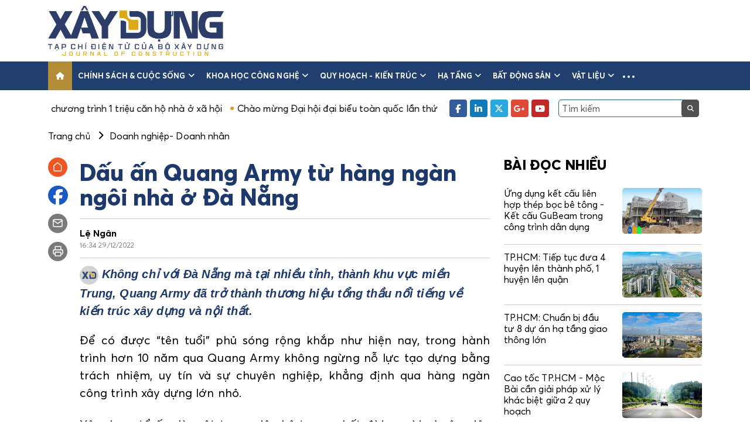

--- FILE ---
content_type: text/html; charset=UTF-8
request_url: https://tapchixaydung.vn/dau-an-quang-army-tu-hang-ngan-ngoi-nha-o-da-nang-20201224000015171.html
body_size: 15717
content:
<!DOCTYPE html>
<html id="mainHtml" lang="vi" xmlns="https://www.w3.org/1999/xhtml">

<head>
    <meta http-equiv="Content-Type" content="text/html;charset=utf-8" />
    <meta http-equiv="content-language" content="vi" />
    <meta charset="utf-8" />
    <meta http-equiv="X-UA-Compatible" content="IE=edge">
    <meta name="viewport" content="width=device-width, initial-scale=1, shrink-to-fit=no">
                    <meta id="metaRobots" name="robots" content="index,follow,noarchive,max-image-preview:large" />
        <meta name="Googlebot" content="index,follow" />
        <meta name="Googlebot-News" content="index,follow" />
                <meta name="format-detection" content="telephone=no" />
    <meta name="format-detection" content="address=no" />
    <meta name="Language" content="vi" />
    <meta name="distribution" content="Global" />
    <meta name="revisit-after" content="1 days" />
    <meta name="copyright" content="Copyright © 2021 by https://tapchixaydung.vn/" />
    <meta name="author" content="Tạp chí Xây dựng - Bộ xây dựng" />
    <meta name="abstract" content="Tạp chí Xây dựng - Bộ xây dựng" />
    <meta name="RATING" content="GENERAL" />
    <meta name="GENERATOR" content="https://tapchixaydung.vn/" />
    <meta http-equiv="Cache-control" content="Public" />
    <meta http-equiv="Expires" content="600" />
            <meta http-equiv="REFRESH" content="3600" />
        <link rel="shortcut icon" href="/favicon.ico" />
    
        <title>Dấu ấn Quang Army từ hàng ngàn ngôi nhà ở Đà Nẵng</title>
    <meta name="title" content="Dấu ấn Quang Army từ hàng ngàn ngôi nhà ở Đà Nẵng" />
    <meta name="description" content="Không chỉ với Đà Nẵng mà tại nhiều tỉnh, thành khu vực miền Trung, Quang Army đã trở thành thương hiệu tổng thầu nổi tiếng về kiến trúc xây dựng và nội thất. "/>
                            <meta name="keywords" content="Quang Army" />
        <meta name="news_keywords" content="Quang Army" />
        <meta name="article:tag" content="Quang Army" />
            
    
    <meta property="og:title" content="Dấu ấn Quang Army từ hàng ngàn ngôi nhà ở Đà Nẵng" />
    <meta property="og:description" content="Không chỉ với Đà Nẵng mà tại nhiều tỉnh, thành khu vực miền Trung, Quang Army đã trở thành thương hiệu tổng thầu nổi tiếng về kiến trúc xây dựng và nội thất. " />
    <meta property="og:url" content="https://tapchixaydung.vn/dau-an-quang-army-tu-hang-ngan-ngoi-nha-o-da-nang-20201224000015171.html"/>
    <meta property="og:type" content="article" />
    <meta property="og:image" content="https://media.tapchixaydung.vn/resize_x500x/mediav2/upload/2022/12/29/16-3vlie_29122022215527.jpg" />
    <meta property="og:image:height" content="500" />
    <meta property="og:image:alt" content="Dấu ấn Quang Army từ hàng ngàn ngôi nhà ở Đà Nẵng" />
    <meta property="og:site_name" content="Tạp chí Xây dựng - Bộ xây dựng" />
    
    <meta property="og:locale" content="vi_VN" />
    
        <link rel="canonical"  href="https://tapchixaydung.vn/dau-an-quang-army-tu-hang-ngan-ngoi-nha-o-da-nang-20201224000015171.html"/>
    <link rel="alternate" href="https://m.tapchixaydung.vn/dau-an-quang-army-tu-hang-ngan-ngoi-nha-o-da-nang-20201224000015171.html"/>

    <!--[if lt IE 9]>
    <script src="https://oss.maxcdn.com/html5shiv/3.7.2/html5shiv.min.js"></script>
    <script src="https://oss.maxcdn.com/respond/1.4.2/respond.min.js"></script>
    <![endif]-->


    <link type="text/css" href="/template_v2/stylesheets/bootstrap.min.css" rel="stylesheet" />
    <link type="text/css" href="/template_v2/stylesheets/swiper.min.css" rel="stylesheet" />
    <link type="text/css" href="/template_v2/stylesheets/all.min.css" rel="stylesheet" />
    <link type="text/css" href="/template_v2/stylesheets/style.css?1" rel="stylesheet" />

            <script type="application/ld+json">
        {
            "@context": "http://schema.org",
            "@type": "NewsArticle",
            "datePublished": "2022-12-29T16:34:19+07:00",
            "mainEntityOfPage":{
                    "@type":"WebPage",
                    "@id":"https://tapchixaydung.vn/dau-an-quang-army-tu-hang-ngan-ngoi-nha-o-da-nang-20201224000015171.html"
            },
            "headline": "Dấu ấn Quang Army từ hàng ngàn ngôi nhà ở Đà Nẵng",
            "description": "Không chỉ với Đà Nẵng mà tại nhiều tỉnh, thành khu vực miền Trung, Quang Army đã trở thành thương hiệu tổng thầu nổi tiếng về kiến trúc xây dựng và nội thất. ",
            "image": {
                    "@type": "ImageObject",
                    "url": "https://media.tapchixaydung.vn/resize_700x438/mediav2/upload/2022/12/29/16-3vlie_29122022215527.jpg",
                    "width" : 700,
                    "height" : 438
            },
            "dateModified": "2022-12-29T16:34:19+07:00",
                        "author": {
                    "@type": "Person",
                    "name": "Lệ Ngân"
            },
                        "publisher": {
                    "@type": "Organization",
                    "name": "Tạp chí Xây dựng - Bộ xây dựng",
                    "logo": {
                    "@type": "ImageObject",
                    "url": "https://tapchixaydung.vn/images/logo.jpg",
                    "width": 60,
                    "height": 60
                    }
            }
        }
        </script>
        <script type="application/ld+json">
        {
            "@context": "http://schema.org",
            "@type": "BreadcrumbList",
            "itemListElement": [
            {
                "@type": "ListItem",
                "position": 1,
                "item": {
                    "@id": "https://tapchixaydung.vn",
                    "name": "Trang chủ"
                }
            }
                        ,{
                "@type": "ListItem",
                "position": 2,
                "item": {
                    "@id": "https://tapchixaydung.vn/kinh-te-xay-dung-c518.html",
                    "name": "Kinh tế"
                }
            }
            ,{
                "@type": "ListItem",
                "position": 3,
                "item": {
                    "@id": "https://tapchixaydung.vn/doanh-nghiep-doanh-nhan-c544.html",
                    "name": "Doanh nghiệp- Doanh nhân"
                }
            }
                        ]
        }
        </script>
        <script type="application/ld+json">
        {
        "@context" : "https://schema.org",
        "@type": "Organization",
        "name":"tapchixaydungbxd.vn",
        "alternateName": "Tạp chí Xây dựng - Bộ xây dựng",
        "url":"https://tapchixaydung.vn/",
        "logo": "https://tapchixaydung.vn/template/images/logo.jpg"
        }
        </script>
    
    <!-- Global site tag (gtag.js) - Google Analytics -->
    <script async src="https://www.googletagmanager.com/gtag/js?id=UA-216151344-1"></script>
    <script>
        window.dataLayer = window.dataLayer || [];
        function gtag(){dataLayer.push(arguments);}
        gtag('js', new Date());

        gtag('config', 'UA-216151344-1');
    </script>

    <script src="https://ajax.googleapis.com/ajax/libs/jquery/1.12.4/jquery.min.js"></script>
</head>

<body>
    <div class="wrapper">
        <!-- header -->
        <header class="header-site">
            <div class="header-top">
                <div class="container">
                    <div class="logo">
                                                                                <a href="https://tapchixaydung.vn/"><img src="/template_v2/images/logo_v2.png" style="width:300px" alt="Tạp chí Xây dựng - Bộ xây dựng" /></a>
                                            </div>
                    <div class="header-banner flex-fill">
                                            </div>
                    <button class="navbar-toggler is-open d-lg-none" type="button" data-bs-toggle="collapse"
                        data-bs-target="#navbarSupportedContent" aria-controls="navbarSupportedContent"
                        aria-expanded="false" aria-label="Toggle navigation">
                        <i class="fa-solid fa-bars"></i>
                    </button>
                </div>
            </div>
            <nav class="navbar navbar-expand-lg navbar-main">
                <div class="container">
                    <div class="collapse navbar-collapse">
                        <ul class="navbar-nav me-auto mb-2 mb-lg-0">
                            <li class="nav-item">
                                <a class="nav-link active" aria-current="page" href="https://tapchixaydung.vn/">
                                    <i class="fa-solid fa-house"></i>
                                </a>
                            </li>
                                                                                                                        <li class="nav-item dropdown">
                                    <a class="nav-link" href="https://tapchixaydung.vn/chinh-sach-cuoc-song-c514.html">Chính sách & cuộc sống <i class="fa fa-angle-down ms-1 d-none d-xl-inline-block"></i></a>
                                                                        <button class="btn-clear btn-toggle-submenu" href="#" id="navbarDropdown" role="button" data-bs-toggle="dropdown" aria-expanded="false">
                                        <i class="fa fa-angle-down"></i>
                                    </button>
                                    <ul class="dropdown-menu" aria-labelledby="navbarDropdown">
                                                                                <li><a class="dropdown-item" href="https://tapchixaydung.vn/chi-dao-dieu-hanh-c524.html">Chỉ đạo điều hành</a></li>
                                                                                <li><a class="dropdown-item" href="https://tapchixaydung.vn/van-ban-moi-c525.html">Văn bản mới</a></li>
                                                                                <li><a class="dropdown-item" href="https://tapchixaydung.vn/phan-bien-c533.html">Phản biện</a></li>
                                         
                                    </ul>
                                                                    </li>
                                                                                            <li class="nav-item dropdown">
                                    <a class="nav-link" href="https://tapchixaydung.vn/khoa-hoc-cong-nghe-c515.html">Khoa học công nghệ <i class="fa fa-angle-down ms-1 d-none d-xl-inline-block"></i></a>
                                                                        <button class="btn-clear btn-toggle-submenu" href="#" id="navbarDropdown" role="button" data-bs-toggle="dropdown" aria-expanded="false">
                                        <i class="fa fa-angle-down"></i>
                                    </button>
                                    <ul class="dropdown-menu" aria-labelledby="navbarDropdown">
                                                                                <li><a class="dropdown-item" href="https://tapchixaydung.vn/ma-so-chuan-quoc-te-tap-chi-dien-tu-xay-dung-c558.html">e-ISSN 3030-4482</a></li>
                                                                                <li><a class="dropdown-item" href="https://tapchixaydung.vn/issn-2734-9888-c536.html">ISSN 2734-9888</a></li>
                                                                                <li><a class="dropdown-item" href="https://tapchixaydung.vn/cong-nghe-moi-c534.html">Công nghệ mới</a></li>
                                                                                <li><a class="dropdown-item" href="https://tapchixaydung.vn/nghien-cuu-khoa-hoc-c535.html">Nghiên cứu khoa học</a></li>
                                                                                <li><a class="dropdown-item" href="https://tapchixaydung.vn/xay-dung-40-c537.html">Xây dựng 4.0</a></li>
                                                                                <li><a class="dropdown-item" href="https://tapchixaydung.vn/the-le-bai-viet-c557.html">Thể lệ viết & gửi bài</a></li>
                                         
                                    </ul>
                                                                    </li>
                                                                                            <li class="nav-item dropdown">
                                    <a class="nav-link" href="https://tapchixaydung.vn/quy-hoach-kien-truc-c516.html">Quy hoạch - kiến trúc <i class="fa fa-angle-down ms-1 d-none d-xl-inline-block"></i></a>
                                                                        <button class="btn-clear btn-toggle-submenu" href="#" id="navbarDropdown" role="button" data-bs-toggle="dropdown" aria-expanded="false">
                                        <i class="fa fa-angle-down"></i>
                                    </button>
                                    <ul class="dropdown-menu" aria-labelledby="navbarDropdown">
                                                                                <li><a class="dropdown-item" href="https://tapchixaydung.vn/do-thi-c527.html">Đô thị</a></li>
                                                                                <li><a class="dropdown-item" href="https://tapchixaydung.vn/nong-thon-c528.html">Nông thôn</a></li>
                                                                                <li><a class="dropdown-item" href="https://tapchixaydung.vn/di-san-c530.html">Di sản</a></li>
                                         
                                    </ul>
                                                                    </li>
                                                                                            <li class="nav-item dropdown">
                                    <a class="nav-link" href="https://tapchixaydung.vn/ha-tang-c529.html">Hạ tầng <i class="fa fa-angle-down ms-1 d-none d-xl-inline-block"></i></a>
                                                                        <button class="btn-clear btn-toggle-submenu" href="#" id="navbarDropdown" role="button" data-bs-toggle="dropdown" aria-expanded="false">
                                        <i class="fa fa-angle-down"></i>
                                    </button>
                                    <ul class="dropdown-menu" aria-labelledby="navbarDropdown">
                                                                                <li><a class="dropdown-item" href="https://tapchixaydung.vn/ha-tang-duong-bo-c560.html">Đường bộ</a></li>
                                                                                <li><a class="dropdown-item" href="https://tapchixaydung.vn/ha-tang-hang-khong-c561.html">Hàng không</a></li>
                                                                                <li><a class="dropdown-item" href="https://tapchixaydung.vn/ha-tang-hang-hai-c562.html">Hàng hải - Đường thủy</a></li>
                                                                                <li><a class="dropdown-item" href="https://tapchixaydung.vn/ha-tang-duong-sat-c563.html">Đường sắt</a></li>
                                                                                <li><a class="dropdown-item" href="https://tapchixaydung.vn/80-nam-phat-trien-khcn-nganh-giao-thong-van-tai-c574.html">80 năm phát triển KHCN ngành Giao thông vận tải</a></li>
                                         
                                    </ul>
                                                                    </li>
                                                                                            <li class="nav-item dropdown">
                                    <a class="nav-link" href="https://tapchixaydung.vn/bat-dong-san-c519.html">Bất động sản <i class="fa fa-angle-down ms-1 d-none d-xl-inline-block"></i></a>
                                                                        <button class="btn-clear btn-toggle-submenu" href="#" id="navbarDropdown" role="button" data-bs-toggle="dropdown" aria-expanded="false">
                                        <i class="fa fa-angle-down"></i>
                                    </button>
                                    <ul class="dropdown-menu" aria-labelledby="navbarDropdown">
                                                                                <li><a class="dropdown-item" href="https://tapchixaydung.vn/thi-truong-c538.html">Thị trường</a></li>
                                                                                <li><a class="dropdown-item" href="https://tapchixaydung.vn/du-an-c539.html">Dự án</a></li>
                                                                                <li><a class="dropdown-item" href="https://tapchixaydung.vn/khoa-hoc-phong-thuy-c540.html">Khoa học phong thủy</a></li>
                                         
                                    </ul>
                                                                    </li>
                                                                                            <li class="nav-item dropdown">
                                    <a class="nav-link" href="https://tapchixaydung.vn/vat-lieu-c517.html">Vật liệu <i class="fa fa-angle-down ms-1 d-none d-xl-inline-block"></i></a>
                                                                        <button class="btn-clear btn-toggle-submenu" href="#" id="navbarDropdown" role="button" data-bs-toggle="dropdown" aria-expanded="false">
                                        <i class="fa fa-angle-down"></i>
                                    </button>
                                    <ul class="dropdown-menu" aria-labelledby="navbarDropdown">
                                                                                <li><a class="dropdown-item" href="https://tapchixaydung.vn/thi-truong-c532.html">Thị trường</a></li>
                                                                                <li><a class="dropdown-item" href="https://tapchixaydung.vn/san-pham-moi-c531.html">Sản phẩm mới</a></li>
                                         
                                    </ul>
                                                                    </li>
                                                                                                                    <li class="nav-item nav-item-more dropdown">
                                <a class="nav-link nav-link-more" href="#" id="navbarDropdown" role="button" data-bs-toggle="dropdown"
                                    aria-expanded="false">
                                    <span class="ei-line1"></span>
                                    <span class="ei-line2"></span>
                                    <span class="ei-line3"></span>
                                </a>
                                <ul class="dropdown-menu" aria-labelledby="navbarDropdown">
                                                                            <li><a class="dropdown-item" href="https://tapchixaydung.vn/kinh-te-xay-dung-c518.html" style="padding: 4px 15px;">Kinh tế</a></li>
                                                                                    <li><a class="dropdown-item" href="https://tapchixaydung.vn/tai-chinh-dau-tu-c543.html" style="padding: 0 15px;font-style:italic">- Tài chính- đầu tư</a></li>
                                                                                    <li><a class="dropdown-item" href="https://tapchixaydung.vn/doanh-nghiep-doanh-nhan-c544.html" style="padding: 0 15px;font-style:italic">- Doanh nghiệp- Doanh nhân</a></li>
                                                                                    <li><a class="dropdown-item" href="https://tapchixaydung.vn/kinh-te-so-c545.html" style="padding: 0 15px;font-style:italic">- Kinh tế số</a></li>
                                                                                                                    <li><a class="dropdown-item" href="https://tapchixaydung.vn/phat-trien-xanh-c520.html" style="padding: 4px 15px;">Phát triển xanh</a></li>
                                                                                    <li><a class="dropdown-item" href="https://tapchixaydung.vn/cong-trinh-xanh-c546.html" style="padding: 0 15px;font-style:italic">- Công trình xanh</a></li>
                                                                                    <li><a class="dropdown-item" href="https://tapchixaydung.vn/do-thi-xanh-c547.html" style="padding: 0 15px;font-style:italic">- Đô thị xanh</a></li>
                                                                                                                    <li><a class="dropdown-item" href="https://tapchixaydung.vn/multimedia-c521.html" style="padding: 4px 15px;">Multimedia</a></li>
                                                                                    <li><a class="dropdown-item" href="https://tapchixaydung.vn/video-c548.html" style="padding: 0 15px;font-style:italic">- Video</a></li>
                                                                                    <li><a class="dropdown-item" href="https://tapchixaydung.vn/longform-c549.html" style="padding: 0 15px;font-style:italic">- Longform</a></li>
                                                                                    <li><a class="dropdown-item" href="https://tapchixaydung.vn/infographic-c550.html" style="padding: 0 15px;font-style:italic">- Infographic</a></li>
                                                                                    <li><a class="dropdown-item" href="https://tapchixaydung.vn/phong-su-anh-c551.html" style="padding: 0 15px;font-style:italic">- Phóng sự ảnh</a></li>
                                                                                                                    <li><a class="dropdown-item" href="https://tapchixaydung.vn/xay-dung-doi-song-c522.html" style="padding: 4px 15px;">Xây dựng & Đời sống</a></li>
                                                                                    <li><a class="dropdown-item" href="https://tapchixaydung.vn/phap-luat-xay-dung-c552.html" style="padding: 0 15px;font-style:italic">- Pháp luật </a></li>
                                                                                    <li><a class="dropdown-item" href="https://tapchixaydung.vn/hoi-dap-c556.html" style="padding: 0 15px;font-style:italic">- Hỏi- Đáp</a></li>
                                                                                    <li><a class="dropdown-item" href="https://tapchixaydung.vn/Cẩm nang Chủ tịch xã-c573.html" style="padding: 0 15px;font-style:italic">- Cẩm nang Chủ tịch xã</a></li>
                                                                                    <li><a class="dropdown-item" href="https://tapchixaydung.vn/thong-bao-c553.html" style="padding: 0 15px;font-style:italic">- Thông báo</a></li>
                                                                                                                    <li><a class="dropdown-item" href="https://tapchixaydung.vn/the-gioi-c567.html" style="padding: 4px 15px;">Thế giới</a></li>
                                                                                    <li><a class="dropdown-item" href="https://tapchixaydung.vn/xay-dung-toan-cau-c523.html" style="padding: 0 15px;font-style:italic">- Xây dựng</a></li>
                                                                                    <li><a class="dropdown-item" href="https://tapchixaydung.vn/the-gioi-giao-thong-c568.html" style="padding: 0 15px;font-style:italic">- Giao thông</a></li>
                                                                                                                    <li><a class="dropdown-item" href="https://tapchixaydung.vn/tap-chi-in-c569.html" style="padding: 4px 15px;">Tạp chí in</a></li>
                                                                                    <li><a class="dropdown-item" href="https://tapchixaydung.vn/tc-xay-dung-moi-c570.html" style="padding: 0 15px;font-style:italic">- Tạp chí Xây dựng (bộ mới)</a></li>
                                                                                    <li><a class="dropdown-item" href="https://tapchixaydung.vn/tap-chi-in-xay-dung-cu-c555.html" style="padding: 0 15px;font-style:italic">- Xây dựng </a></li>
                                                                                                            </ul>
                            </li>
                                                    </ul>
                    </div>
                </div>
            </nav>
            <div class="header-bottom">
                <div class="container">
                    <div class="d-flex align-items-center">
                        <div class="hot-news flex-fill overflow-hidden">
                            <div class="top-list-marquee">
                                                                                                        <a href="https://tapchixaydung.vn/nhat-ky-chuong-trinh-1-trieu-can-ho-nha-o-xa-hoi-e73.html">Nhật ký chương trình 1 triệu căn hộ nhà ở xã hội</a>
                                                                                                        <a href="https://tapchixaydung.vn/chao-mung-dai-hoi-dai-bieu-toan-quoc-lan-thu-xiv-cua-dang-e76.html">Chào mừng Đại hội đại biểu toàn quốc lần thứ XIV của Đảng</a>
                                                                                                        <a href="https://tapchixaydung.vn/nghi-quyet-68-nq-tw-kinh-te-tu-nhan-ky-nguyen-moi-e75.html">Nghị quyết 68-NQ/TW: Kinh tế tư nhân - Kỷ nguyên mới!</a>
                                                            </div>
                        </div>
                        <div class="d-none d-lg-flex align-items-center ps-3">
                            <ul class="social me-3">
                                <li><a href="https://www.facebook.com/profile.php?id=61572206948456&sk=about" target="_blank" rel="nofollow" class="facebook"><i class="fa-brands fa-facebook-f"></i></a></li>
                                <li><a href="https://tapchixaydung.vn/" class="linkedin"><i class="fa-brands fa-linkedin-in"></i></a></li>
                                <li><a href="https://tapchixaydung.vn/" class="twitter"><i class="fa-brands fa-x-twitter"></i></a></li>
                                <li><a href="https://tapchixaydung.vn/" class="google"><i class="fa-brands fa-google-plus-g"></i></a></li>
                                <li><a href="https://www.youtube.com/@txcd.boxaydung" target="_blank" class="youtube"><i class="fa-brands fa-youtube"></i></a></li>
                            </ul>
                            <div class="search">
                                <input type="text" class="form-control" id="search_field" value="" placeholder="Tìm kiếm">
                                <button class="btn-clear" id="search_btn"><i class="fa fa-search"></i></button>
                            </div>
                        </div>
                    </div>
                </div>
            </div>
        </header>
        
        <!-- nav mobile -->
        <div class="navbar-mobile navbar-main collapse" id="navbarSupportedContent">
            <div class="navbar-mobile-header d-flex align-items-center justify-content-between">
                <div class="logo-mobile">
                    <a href="https://tapchixaydung.vn/"><img src="/template_v2/images/logo_v2.png" style="width:300px" alt="Tạp chí Xây dựng - Bộ xây dựng"/></a>
                                    </div>
                <button class="navbar-toggler" type="button" data-bs-toggle="collapse" data-bs-target="#navbarSupportedContent"
                    aria-controls="navbarSupportedContent" aria-expanded="true" aria-label="Toggle navigation">
                    <i class="fa-solid fa-xmark"></i>
                </button>
            </div>
            <div class="navbar-mobile-inner">
                <div class="search">
                    <input type="text" class="form-control" id="search_field_mobile" value="">
                    <button class="btn-clear" id="search_btn_mobile"><i class="fa fa-search"></i></button>
                </div>
                <ul class="navbar-nav">
                    <li class="nav-item nav-item-active">
                        <a class="nav-link" aria-current="page" href="https://tapchixaydung.vn/">Trang chủ</a>
                    </li>
                                            <li class="nav-item dropdown">
                            <a class="nav-link" href="https://tapchixaydung.vn/chinh-sach-cuoc-song-c514.html">Chính sách & cuộc sống <i class="fa fa-angle-down ms-1 d-none d-xl-inline-block"></i></a>
                                                        <button class="btn-clear btn-toggle-submenu" href="#" id="navbarDropdown" role="button" data-bs-toggle="dropdown" aria-expanded="false">
                                <i class="fa fa-angle-down"></i>
                            </button>
                            <ul class="dropdown-menu" aria-labelledby="navbarDropdown">
                                                                <li><a class="dropdown-item" href="https://tapchixaydung.vn/chi-dao-dieu-hanh-c524.html">Chỉ đạo điều hành</a></li>
                                                                <li><a class="dropdown-item" href="https://tapchixaydung.vn/van-ban-moi-c525.html">Văn bản mới</a></li>
                                                                <li><a class="dropdown-item" href="https://tapchixaydung.vn/phan-bien-c533.html">Phản biện</a></li>
                                 
                            </ul>
                                                    </li>
                                            <li class="nav-item dropdown">
                            <a class="nav-link" href="https://tapchixaydung.vn/khoa-hoc-cong-nghe-c515.html">Khoa học công nghệ <i class="fa fa-angle-down ms-1 d-none d-xl-inline-block"></i></a>
                                                        <button class="btn-clear btn-toggle-submenu" href="#" id="navbarDropdown" role="button" data-bs-toggle="dropdown" aria-expanded="false">
                                <i class="fa fa-angle-down"></i>
                            </button>
                            <ul class="dropdown-menu" aria-labelledby="navbarDropdown">
                                                                <li><a class="dropdown-item" href="https://tapchixaydung.vn/ma-so-chuan-quoc-te-tap-chi-dien-tu-xay-dung-c558.html">e-ISSN 3030-4482</a></li>
                                                                <li><a class="dropdown-item" href="https://tapchixaydung.vn/issn-2734-9888-c536.html">ISSN 2734-9888</a></li>
                                                                <li><a class="dropdown-item" href="https://tapchixaydung.vn/cong-nghe-moi-c534.html">Công nghệ mới</a></li>
                                                                <li><a class="dropdown-item" href="https://tapchixaydung.vn/nghien-cuu-khoa-hoc-c535.html">Nghiên cứu khoa học</a></li>
                                                                <li><a class="dropdown-item" href="https://tapchixaydung.vn/xay-dung-40-c537.html">Xây dựng 4.0</a></li>
                                                                <li><a class="dropdown-item" href="https://tapchixaydung.vn/the-le-bai-viet-c557.html">Thể lệ viết & gửi bài</a></li>
                                 
                            </ul>
                                                    </li>
                                            <li class="nav-item dropdown">
                            <a class="nav-link" href="https://tapchixaydung.vn/quy-hoach-kien-truc-c516.html">Quy hoạch - kiến trúc <i class="fa fa-angle-down ms-1 d-none d-xl-inline-block"></i></a>
                                                        <button class="btn-clear btn-toggle-submenu" href="#" id="navbarDropdown" role="button" data-bs-toggle="dropdown" aria-expanded="false">
                                <i class="fa fa-angle-down"></i>
                            </button>
                            <ul class="dropdown-menu" aria-labelledby="navbarDropdown">
                                                                <li><a class="dropdown-item" href="https://tapchixaydung.vn/do-thi-c527.html">Đô thị</a></li>
                                                                <li><a class="dropdown-item" href="https://tapchixaydung.vn/nong-thon-c528.html">Nông thôn</a></li>
                                                                <li><a class="dropdown-item" href="https://tapchixaydung.vn/di-san-c530.html">Di sản</a></li>
                                 
                            </ul>
                                                    </li>
                                            <li class="nav-item dropdown">
                            <a class="nav-link" href="https://tapchixaydung.vn/ha-tang-c529.html">Hạ tầng <i class="fa fa-angle-down ms-1 d-none d-xl-inline-block"></i></a>
                                                        <button class="btn-clear btn-toggle-submenu" href="#" id="navbarDropdown" role="button" data-bs-toggle="dropdown" aria-expanded="false">
                                <i class="fa fa-angle-down"></i>
                            </button>
                            <ul class="dropdown-menu" aria-labelledby="navbarDropdown">
                                                                <li><a class="dropdown-item" href="https://tapchixaydung.vn/ha-tang-duong-bo-c560.html">Đường bộ</a></li>
                                                                <li><a class="dropdown-item" href="https://tapchixaydung.vn/ha-tang-hang-khong-c561.html">Hàng không</a></li>
                                                                <li><a class="dropdown-item" href="https://tapchixaydung.vn/ha-tang-hang-hai-c562.html">Hàng hải - Đường thủy</a></li>
                                                                <li><a class="dropdown-item" href="https://tapchixaydung.vn/ha-tang-duong-sat-c563.html">Đường sắt</a></li>
                                                                <li><a class="dropdown-item" href="https://tapchixaydung.vn/80-nam-phat-trien-khcn-nganh-giao-thong-van-tai-c574.html">80 năm phát triển KHCN ngành Giao thông vận tải</a></li>
                                 
                            </ul>
                                                    </li>
                                            <li class="nav-item dropdown">
                            <a class="nav-link" href="https://tapchixaydung.vn/bat-dong-san-c519.html">Bất động sản <i class="fa fa-angle-down ms-1 d-none d-xl-inline-block"></i></a>
                                                        <button class="btn-clear btn-toggle-submenu" href="#" id="navbarDropdown" role="button" data-bs-toggle="dropdown" aria-expanded="false">
                                <i class="fa fa-angle-down"></i>
                            </button>
                            <ul class="dropdown-menu" aria-labelledby="navbarDropdown">
                                                                <li><a class="dropdown-item" href="https://tapchixaydung.vn/thi-truong-c538.html">Thị trường</a></li>
                                                                <li><a class="dropdown-item" href="https://tapchixaydung.vn/du-an-c539.html">Dự án</a></li>
                                                                <li><a class="dropdown-item" href="https://tapchixaydung.vn/khoa-hoc-phong-thuy-c540.html">Khoa học phong thủy</a></li>
                                 
                            </ul>
                                                    </li>
                                            <li class="nav-item dropdown">
                            <a class="nav-link" href="https://tapchixaydung.vn/vat-lieu-c517.html">Vật liệu <i class="fa fa-angle-down ms-1 d-none d-xl-inline-block"></i></a>
                                                        <button class="btn-clear btn-toggle-submenu" href="#" id="navbarDropdown" role="button" data-bs-toggle="dropdown" aria-expanded="false">
                                <i class="fa fa-angle-down"></i>
                            </button>
                            <ul class="dropdown-menu" aria-labelledby="navbarDropdown">
                                                                <li><a class="dropdown-item" href="https://tapchixaydung.vn/thi-truong-c532.html">Thị trường</a></li>
                                                                <li><a class="dropdown-item" href="https://tapchixaydung.vn/san-pham-moi-c531.html">Sản phẩm mới</a></li>
                                 
                            </ul>
                                                    </li>
                                            <li class="nav-item dropdown">
                            <a class="nav-link" href="https://tapchixaydung.vn/kinh-te-xay-dung-c518.html">Kinh tế <i class="fa fa-angle-down ms-1 d-none d-xl-inline-block"></i></a>
                                                        <button class="btn-clear btn-toggle-submenu" href="#" id="navbarDropdown" role="button" data-bs-toggle="dropdown" aria-expanded="false">
                                <i class="fa fa-angle-down"></i>
                            </button>
                            <ul class="dropdown-menu" aria-labelledby="navbarDropdown">
                                                                <li><a class="dropdown-item" href="https://tapchixaydung.vn/tai-chinh-dau-tu-c543.html">Tài chính- đầu tư</a></li>
                                                                <li><a class="dropdown-item" href="https://tapchixaydung.vn/doanh-nghiep-doanh-nhan-c544.html">Doanh nghiệp- Doanh nhân</a></li>
                                                                <li><a class="dropdown-item" href="https://tapchixaydung.vn/kinh-te-so-c545.html">Kinh tế số</a></li>
                                 
                            </ul>
                                                    </li>
                                            <li class="nav-item dropdown">
                            <a class="nav-link" href="https://tapchixaydung.vn/phat-trien-xanh-c520.html">Phát triển xanh <i class="fa fa-angle-down ms-1 d-none d-xl-inline-block"></i></a>
                                                        <button class="btn-clear btn-toggle-submenu" href="#" id="navbarDropdown" role="button" data-bs-toggle="dropdown" aria-expanded="false">
                                <i class="fa fa-angle-down"></i>
                            </button>
                            <ul class="dropdown-menu" aria-labelledby="navbarDropdown">
                                                                <li><a class="dropdown-item" href="https://tapchixaydung.vn/cong-trinh-xanh-c546.html">Công trình xanh</a></li>
                                                                <li><a class="dropdown-item" href="https://tapchixaydung.vn/do-thi-xanh-c547.html">Đô thị xanh</a></li>
                                 
                            </ul>
                                                    </li>
                                            <li class="nav-item dropdown">
                            <a class="nav-link" href="https://tapchixaydung.vn/multimedia-c521.html">Multimedia <i class="fa fa-angle-down ms-1 d-none d-xl-inline-block"></i></a>
                                                        <button class="btn-clear btn-toggle-submenu" href="#" id="navbarDropdown" role="button" data-bs-toggle="dropdown" aria-expanded="false">
                                <i class="fa fa-angle-down"></i>
                            </button>
                            <ul class="dropdown-menu" aria-labelledby="navbarDropdown">
                                                                <li><a class="dropdown-item" href="https://tapchixaydung.vn/video-c548.html">Video</a></li>
                                                                <li><a class="dropdown-item" href="https://tapchixaydung.vn/longform-c549.html">Longform</a></li>
                                                                <li><a class="dropdown-item" href="https://tapchixaydung.vn/infographic-c550.html">Infographic</a></li>
                                                                <li><a class="dropdown-item" href="https://tapchixaydung.vn/phong-su-anh-c551.html">Phóng sự ảnh</a></li>
                                 
                            </ul>
                                                    </li>
                                            <li class="nav-item dropdown">
                            <a class="nav-link" href="https://tapchixaydung.vn/xay-dung-doi-song-c522.html">Xây dựng & Đời sống <i class="fa fa-angle-down ms-1 d-none d-xl-inline-block"></i></a>
                                                        <button class="btn-clear btn-toggle-submenu" href="#" id="navbarDropdown" role="button" data-bs-toggle="dropdown" aria-expanded="false">
                                <i class="fa fa-angle-down"></i>
                            </button>
                            <ul class="dropdown-menu" aria-labelledby="navbarDropdown">
                                                                <li><a class="dropdown-item" href="https://tapchixaydung.vn/phap-luat-xay-dung-c552.html">Pháp luật </a></li>
                                                                <li><a class="dropdown-item" href="https://tapchixaydung.vn/hoi-dap-c556.html">Hỏi- Đáp</a></li>
                                                                <li><a class="dropdown-item" href="https://tapchixaydung.vn/Cẩm nang Chủ tịch xã-c573.html">Cẩm nang Chủ tịch xã</a></li>
                                                                <li><a class="dropdown-item" href="https://tapchixaydung.vn/thong-bao-c553.html">Thông báo</a></li>
                                 
                            </ul>
                                                    </li>
                                            <li class="nav-item dropdown">
                            <a class="nav-link" href="https://tapchixaydung.vn/the-gioi-c567.html">Thế giới <i class="fa fa-angle-down ms-1 d-none d-xl-inline-block"></i></a>
                                                        <button class="btn-clear btn-toggle-submenu" href="#" id="navbarDropdown" role="button" data-bs-toggle="dropdown" aria-expanded="false">
                                <i class="fa fa-angle-down"></i>
                            </button>
                            <ul class="dropdown-menu" aria-labelledby="navbarDropdown">
                                                                <li><a class="dropdown-item" href="https://tapchixaydung.vn/xay-dung-toan-cau-c523.html">Xây dựng</a></li>
                                                                <li><a class="dropdown-item" href="https://tapchixaydung.vn/the-gioi-giao-thong-c568.html">Giao thông</a></li>
                                 
                            </ul>
                                                    </li>
                                            <li class="nav-item dropdown">
                            <a class="nav-link" href="https://tapchixaydung.vn/tap-chi-in-c569.html">Tạp chí in <i class="fa fa-angle-down ms-1 d-none d-xl-inline-block"></i></a>
                                                        <button class="btn-clear btn-toggle-submenu" href="#" id="navbarDropdown" role="button" data-bs-toggle="dropdown" aria-expanded="false">
                                <i class="fa fa-angle-down"></i>
                            </button>
                            <ul class="dropdown-menu" aria-labelledby="navbarDropdown">
                                                                <li><a class="dropdown-item" href="https://tapchixaydung.vn/tc-xay-dung-moi-c570.html">Tạp chí Xây dựng (bộ mới)</a></li>
                                                                <li><a class="dropdown-item" href="https://tapchixaydung.vn/tap-chi-in-xay-dung-cu-c555.html">Xây dựng </a></li>
                                 
                            </ul>
                                                    </li>
                                    </ul>
            </div>
        </div>
        <div class="click-capture"></div>
        <!-- e: header --><style>
.block-avatar .fw-medium {
    font-weight: 700 !important;
}
.title-entry {
    color: #1D386A;
    font-size: 40px;
}
.short-single-post{
    color: #1D386A;
}
.short-single-post {
    font-family: "Averta-Bold", sans-serif;
    font-weight: bold;
}
.single-post-content img {
    width: 100%;
}
.single-post-content sub img {
    width: auto;
}
.single-post-content figcaption {
    text-align: center;
    font-style: italic;
    font-size: 15px;
}
.medium-insert-contentbox{
    padding: 10px 10px;
}
.CmsPluginObject {
    display: inline-block;
    margin: 0 auto 15px auto;
    position: relative;
    transition: all .3s ease-in-out 0s;
    width: 100%;
    box-sizing: border-box;
    -moz-box-sizing: border-box;
    -webkit-box-sizing: border-box;
    z-index: 90;
    visibility: visible;
    word-wrap: break-word;
    cursor: default;
}
.CmsPluginObject[type=content] {
    min-height: 38px;
    font-size: 18px;
    box-sizing: border-box;
    border: 1px solid #ff7d00;
    padding: 10px;
    background-color: #fffbf1;
    z-index: 0;
}
.CmsPluginObject.alignLeft, .widget-box.alignLeft {
    float: left;
    margin-right: 20px !important;
    width: 350px !important;
}
.CmsPluginObject.alignRight, .widget-box.alignRight {
    float: right;
    margin-left: 20px !important;
    width: 350px !important;
}
.single-post-content tbody,.single-post-content td,.single-post-content tfoot,.single-post-content th,.single-post-content thead,.single-post-content tr {
    border-width: 1px;
}
@media only screen and (min-width: 768px) {
    .block-avatar .img {
        width: 100px;
        height: 100px;
    }
    .block-avatar .img img {
        width: 100px;
        height: 100px;
    }
}
</style>
        <!-- main content -->
        <main class="main-content">
            <!-- start section -->
            <section class="section-breadcrumb fw-medium">
                <div class="container">
                    <nav aria-label="breadcrumb">
                        <ol class="breadcrumb mb-0">
                          <li class="breadcrumb-item"><a href="https://tapchixaydung.vn/">Trang chủ</a></li>
                          <li class="breadcrumb-item active" aria-current="page">Doanh nghiệp- Doanh nhân</li>
                        </ol>
                    </nav>
                </div>
            </section>
            <!-- end section -->

            <!-- start section -->
            <section class="section-detail">
                <div class="container">
                    <div class="single-post-container">
                        <div class="share-post d-none d-md-block">
                            <a href="https://tapchixaydung.vn/">
                                <svg xmlns="http://www.w3.org/2000/svg" width="33" height="33" viewBox="0 0 33 33" fill="none">
                                    <circle cx="16.5" cy="16.5" r="16.5" fill="#F05623"/>
                                    <path d="M10 13.9L16.3 9L22.6 13.9V21.6C22.6 21.9713 22.4525 22.3274 22.19 22.5899C21.9274 22.8525 21.5713 23 21.2 23H11.4C11.0287 23 10.6726 22.8525 10.4101 22.5899C10.1475 22.3274 10 21.9713 10 21.6V13.9Z" stroke="white" stroke-width="1.4" stroke-linecap="round" stroke-linejoin="round"/>
                                </svg>
                            </a>
                            <a href="https://www.facebook.com/sharer/sharer.php?u=https://tapchixaydung.vn/dau-an-quang-army-tu-hang-ngan-ngoi-nha-o-da-nang-20201224000015171.html" target="_blank">
                                <svg xmlns="http://www.w3.org/2000/svg" width="34" height="33" viewBox="0 0 34 33" fill="none">
                                    <g clip-path="url(#clip0_170_1924)">
                                      <path d="M34 16.5C34 7.38738 26.3888 0 17 0C7.61124 0 0 7.38738 0 16.5C0 24.2378 5.48896 30.7309 12.8935 32.5142V21.5424H9.38808V16.5H12.8935V14.3273C12.8935 8.71134 15.5122 6.1083 21.1929 6.1083C22.27 6.1083 24.1284 6.31356 24.8887 6.51816V11.0887C24.4875 11.0477 23.7905 11.0273 22.9248 11.0273C20.1375 11.0273 19.0604 12.0523 19.0604 14.7167V16.5H24.6133L23.6592 21.5424H19.0604V32.8792C27.4781 31.8925 34.0007 24.9361 34.0007 16.5H34Z" fill="#1A58C4"/>
                                      <path d="M23.6579 21.5424L24.6119 16.5H19.059V14.7167C19.059 12.0523 20.1362 11.0273 22.9235 11.0273C23.7891 11.0273 24.4861 11.0477 24.8873 11.0887V6.51817C24.1271 6.31291 22.2686 6.10831 21.1915 6.10831C15.5108 6.10831 12.8921 8.71135 12.8921 14.3273V16.5H9.38672V21.5424H12.8921V32.5142C14.2072 32.831 15.5829 33 16.9986 33C17.6956 33 18.3831 32.9584 19.0584 32.8792V21.5424H23.6572H23.6579Z" fill="white"/>
                                    </g>
                                    <defs>
                                      <clipPath id="clip0_170_1924">
                                        <rect width="34" height="33" fill="white"/>
                                      </clipPath>
                                    </defs>
                                </svg>
                            </a>
                            <a href="mailto:?subject=https://tapchixaydung.vn/dau-an-quang-army-tu-hang-ngan-ngoi-nha-o-da-nang-20201224000015171.html&body=https://tapchixaydung.vn/dau-an-quang-army-tu-hang-ngan-ngoi-nha-o-da-nang-20201224000015171.html" target="_blank">
                                <svg xmlns="http://www.w3.org/2000/svg" width="33" height="33" viewBox="0 0 33 33" fill="none">
                                    <circle cx="16.5" cy="16.5" r="16.5" fill="#797979"/>
                                    <path d="M10.5 10H22.5C23.325 10 24 10.675 24 11.5V20.5C24 21.325 23.325 22 22.5 22H10.5C9.675 22 9 21.325 9 20.5V11.5C9 10.675 9.675 10 10.5 10Z" stroke="white" stroke-width="1.5" stroke-linecap="round" stroke-linejoin="round"/>
                                    <path d="M24 11.5L16.5 16.75L9 11.5" stroke="white" stroke-width="1.5" stroke-linecap="round" stroke-linejoin="round"/>
                                </svg>
                            </a>
                            <a href="javascript:;" onclick="window.print();">
                                <svg xmlns="http://www.w3.org/2000/svg" width="33" height="33" viewBox="0 0 33 33" fill="none">
                                    <circle cx="16.5" cy="16.5" r="16.5" fill="#797979"/>
                                    <path d="M12.2002 13.6V8H21.8002V13.6" stroke="white" stroke-width="1.6" stroke-linecap="round" stroke-linejoin="round"/>
                                    <path d="M12.2 20.8H10.6C10.1757 20.8 9.76869 20.6314 9.46863 20.3314C9.16857 20.0313 9 19.6244 9 19.2V15.2C9 14.7757 9.16857 14.3687 9.46863 14.0686C9.76869 13.7686 10.1757 13.6 10.6 13.6H23.4C23.8243 13.6 24.2313 13.7686 24.5314 14.0686C24.8314 14.3687 25 14.7757 25 15.2V19.2C25 19.6244 24.8314 20.0313 24.5314 20.3314C24.2313 20.6314 23.8243 20.8 23.4 20.8H21.8" stroke="white" stroke-width="1.6" stroke-linecap="round" stroke-linejoin="round"/>
                                    <path d="M21.8002 17.6H12.2002V24H21.8002V17.6Z" stroke="white" stroke-width="1.6" stroke-linecap="round" stroke-linejoin="round"/>
                                </svg>
                            </a>
                        </div><!--/.share-post-->
                        <div class="wrap-post">
                            <div class="row row-40px">
                                <div class="col-xl-8">
                                    <h2 style="color: #616161;font-size: 26px;font-weight: bold;"></h2>
                                    <h1 class="title-entry fw-extrabold title">
                                        Dấu ấn Quang Army từ hàng ngàn ngôi nhà ở Đà Nẵng                                    </h1>
                                    <div class="single-post-header">
                                        <div class="block-avatar d-flex align-items-center mb-0">
                                                                                                                                            <div class="flex-fill">
                                                    <div class="fw-bold"><a href="/tim-kiem-tac-gia/1bbdd32bc8adf87adac9c128b1c2300d/le-ngan.htm">Lệ Ngân <span style="color: darkgray;font-style: italic;"></span></a></div>
                                                    <div class="fs-8 text-grey-84">16:34 29/12/2022</div>
                                                </div>
                                                                                    </div>
                                        <!--/.block-avatar-->

                                        <div class="share-post-with-social">
                                            <div class="fb-like" data-href="https://tapchixaydung.vn/dau-an-quang-army-tu-hang-ngan-ngoi-nha-o-da-nang-20201224000015171.html" data-width="" data-layout="button_count" data-action="like" data-size="small" data-show-faces="false" data-share="true"></div>
                                        </div>
                                    </div>

                                    <div class="short-single-post">
                                        <img src="/template_v2/images/logo_nhandien.jpg" alt="" class="logo-brand"> Không chỉ với Đà Nẵng mà tại nhiều tỉnh, thành khu vực miền Trung, Quang Army đã trở thành thương hiệu tổng thầu nổi tiếng về kiến trúc xây dựng và nội thất.                                     </div><!--/.short-single-post-->

                                    <div class="single-post-content">
                                                                                <p style="text-align: justify;">Để có được “tên tuổi” phủ sóng rộng khắp như hiện nay, trong hành trình hơn 10 năm qua Quang Army không ngừng nỗ lực tạo dựng bằng trách nhiệm, uy tín và sự chuyên nghiệp, khẳng định qua hàng ngàn công trình xây dựng lớn nhỏ.</p>

<p style="text-align: justify;">Xây dựng tổ ấm là một trong việc hệ trọng nhất đời người, vì vậy, việc tìm được đơn vị thi công trách nhiệm, uy tín, chuyên nghiệp luôn là mong muốn lớn nhất của gia chủ.</p>

<p style="text-align:center"><img alt="" src="https://media.tapchixaydung.vn/mediav2/upload/userfiles2021/images/toasoan/ngay241222a/ngay261222a/ngay291222/16-3hka.jpg" /></p>

<p style="text-align: justify;">Xuất phát từ niềm đam mê sáng tạo, khao khát thiết kê và xây dựng lên những không gian mới lạ, anh Huỳnh Thanh Quang – người sáng lập Công ty TNHH Kiến trúc xây dựng & Nội thất Quang Army – Tổng thầu kiến trúc xây dựng và nội thất Đà Nẵng đã thành công trong việc đưa công ty ngày càng đến gần hơn với khách hàng thông qua nhiều công trình nổi tiếng tại Đà Nẵng.</p>

<p style="text-align: justify;">Bằng nỗ lực không mệt mỏi, anh Quang đã gây dựng một tập thể công ty thành công với 6 đơn vị thành viên và hơn 300 lao động, nhận cung ứng vật liệu, thi công các công trình tại 14 tỉnh, thành trong cả nước.</p>

<p style="text-align: justify;"><b>Thiết kế đẹp – Thi công chuẩn</b></p>

<p style="text-align: justify;">Với kinh nghiệm hơn 10 năm về tổ chức thiết kế - Thi công hành trăm công trình lớn nhỏ trên địa bàn Đà Nẵng cũng như các tỉnh thành lân cận, Quang Army luôn đặt ra 2 tiêu chí hàng đầu là <i>Thiết kế đẹp và </i><i>T</i><i>hi công chuẩn</i>.</p>

<p style="text-align: justify;">Với Quang Army, thiết kế không chỉ đẹp là đủ, mà cách bố trí công năng cho ngôi nhà một cách thông minh và hợp lý cũng là một điều quan trọng tạo nên sự hài hòa cho chính ngôi nhà của chủ đầu tư.</p>

<p style="text-align: justify;">Toàn thể công nhân tại Quang Army đều có kinh nghiệm trong việc thi công nhiều công trình từ đơn giản đến phức tạp. Để luôn đặt chữ tín hàng đầu, các công trình đã nhận đều được Quang Army giữ đúng cam kết thi công như bản vẽ thiết kế đã trao đổi với khách hàng trước đó.</p>

<div style="text-align:center">
<figure class="image" style="display:inline-block"><img alt="" src="https://media.tapchixaydung.vn/mediav2/upload/userfiles2021/files/lyngocthanh/3.png" />
<figcaption>Luôn đặt chữ tín hàng đầu, các công trình đã nhận đều được Quang Army giữ đúng cam kết thi công với khách hàng</figcaption>
</figure>
</div>

<p style="text-align: justify;">Đối với từng dự án công trình, Quang Army luôn đặt uy tín của công ty và niềm tin của khách hàng lên hàng đầu. Để đảm bảo hoàn thành đúng tiến độ như đã cam kết, tất cả Ban lãnh đạo, đội ngũ kiến trúc sư, kỹ sư và công nhân luôn nỗ lực làm việc ngày đêm và kiểm tra kỹ lưỡng từng chi tiết nhỏ trong ngôi nhà để hoàn thiện trước khi giao cho khách hàng với chất lượng sản phẩm được đánh giá là hoàn hảo nhất.</p>

<p style="text-align: justify;">Chính sự chuyên nghiệp và cái tâm với nghề của anh Huỳnh Thanh Quang cùng tập thể cán bộ nhân viên công ty, nên ngày càng nhiều khách hàng tin tưởng và lựa chọn Quang Army để xây dựng lên những mái ấm cho gia đình mình.</p>

<div style="text-align:center">
<figure class="image" style="display:inline-block"><img alt="" src="https://media.tapchixaydung.vn/mediav2/upload/userfiles2021/files/lyngocthanh/4.png" />
<figcaption>Một mẫu thiết kế nhà ở của Quang Army</figcaption>
</figure>
</div>

<p style="text-align: justify;"><b>Trách nhiệm với cộng đồng</b></p>

<p style="text-align: justify;">Không chỉ nổi tiếng với bề dày kinh nghiệm trong tổ chức thiết kế và thi công, Quang Army còn luôn tích cực đi đầu trong các hoạt động an sinh xã hội, hướng đến cộng đồng.</p>

<p style="text-align: justify;">Hàng năm, cá nhân anh Quang cùng tập thể Quang Army tự nguyện tài trợ xây dựng nhà tình thương, trợ dưỡng dài hạn 10 nạn nhân chất độc da cam, trao tặng 200 suất quà cho người nghèo, người khuyết tật.</p>

<p style="text-align: justify;">Quang Army vinh dự nhận được nhiều bằng khen của UBND TP Đà Nẵng, Sở Công Thương, UBND Quận Hải Châu... vì đã hoàn thành xuất sắc nhiệm vụ trong các năm và có nhiều đóng góp cho công tác thiện nguyện và an sinh xã hội trên địa bàn thành phố.</p>

<div style="text-align:center">
<figure class="image" style="display:inline-block"><img alt="" src="https://media.tapchixaydung.vn/mediav2/upload/userfiles2021/files/lyngocthanh/untitled-1.jpg" />
<figcaption>Quang Army luôn tích cực đi đầu trong các hoạt động an sinh xã hội, hướng đến cộng đồng.</figcaption>
</figure>
</div>

<p style="text-align: justify;">Những thành quả đạt được trong chặng đường vừa qua, đã trở thành nền tảng vững chắc để Quang Army tiếp tục bước vào giai đoạn mới, với triển vọng phát triển mạnh mẽ trong tương lai.</p>

<div style="text-align:center">
<figure class="image" style="display:inline-block"><img alt="" src="https://media.tapchixaydung.vn/mediav2/upload/userfiles2021/files/lyngocthanh/2.png" />
<figcaption>Quang Army có hệ thống showroom nhập khẩu, phân phối độc quyền các dòng Thiết bị vệ sinh - Gạch men, các loại vật liệu phục vụ cho việc hoàn thiện tổng thể công trình</figcaption>
</figure>
</div>

<p style="text-align: justify;"><b>Lý do để khách hàng chọn Quang Army</b></p>

<p style="text-align: justify;">-         Công ty có đội ngũ kỹ sư, kỹ thuật hiện trường năng nổ, nhiệt tình, trách nhiệm trong công việc.</p>

<p style="text-align: justify;">-         Công ty còn có đội ngũ kiến trúc sư thiết kế có nhiều kinh nghiệm, nhiệt huyết, sáng tạo với những bản vẽ 3D đẹp xuất sắc, ấn tượng, đảm bảo kết cấu vững chắc và thể hiện được rõ nét các sở thích, nhu cầu của chủ nhà trong từng bản vẽ, ở mỗi công trình.</p>

<p style="text-align: justify;">-         Công ty có hệ thống showroom nhập khẩu, phân phối độc quyền các dòng Thiết bị vệ sinh - Gạch men, các loại vật liệu phục vụ cho việc hoàn thiện tổng thể công trình với giá gốc đến từ các nước: Hàn Quốc, Nhật Bản, Ấn Độ, Mỹ, Anh, Đức...</p>

<p>-         Ngoài ra, công ty còn có hệ thống Nhà máy chuyên sản xuất đồ Nội - Ngoại thất, Cửa gỗ tự nhiên, công nghiệp và ngành cửa nhôm với công nghệ hiện đại, giá cả hợp lý không qua trung gian...</p>
                                    </div><!--/.single-post-content-->

                                                                            <div class="other-news">
                                            <h3 class="title-other-news">Tin liên quan</h3>
                                            <ul class="list-unstyled list-news-dots">
                                                                                                    <li> <a href="https://tapchixaydung.vn/quang-army-tong-thau-kien-truc-xay-dung-noi-that-da-nang-20201224000009147.html">​​​​​​​Quang Army Tổng thầu kiến trúc xây dựng & nội thất Đà Nẵng:  “Trách nhiệm – Uy tín – Chuyên nghiệp”</a> </li>
                                                                                                    <li> <a href="https://tapchixaydung.vn/da-nang-la-mot-trung-tam-cua-cuc-tang-truong-vung-dong-luc-mien-trung--20201224000015149.html">Đà Nẵng là một trung tâm của cực tăng trưởng vùng động lực miền Trung </a> </li>
                                                                                            </ul>
                                        </div><!--/.other-news-->
                                    
                                                                            <div class="other-news">
                                            <h3 class="title-other-news">Tin cùng chuyên mục</h3>
                                            <ul class="list-unstyled list-news-dots">
                                                                                                    <li><a href="https://tapchixaydung.vn/dau-an-nguoi-tho-cong-ty-co-phan-cong-trinh-6-tren-cac-cong-trinh-giao-thong-20201224000036169.html">Dấu ấn người thợ Công ty Cổ phần Công trình 6 trên các công trình giao thông</a></li>
                                                                                                    <li><a href="https://tapchixaydung.vn/baumarkt-he-sinh-thai-noi-that-so-hoa-toan-dien-dong-hanh-cung-dinh-huong-quoc-gia-khoi-nghiep--20201224000036110.html">Baumarkt: Hệ sinh thái nội thất số hóa toàn diện, đồng hành cùng quốc gia khởi nghiệp </a></li>
                                                                                                    <li><a href="https://tapchixaydung.vn/hon-50-doanh-nghiep-tham-gia-ngay-hoi-viec-lam-tai-truong-dai-hoc-thuy-loi-20201224000036024.html">Hơn 50 doanh nghiệp tham gia Ngày hội việc làm tại Trường Đại học Thủy lợi</a></li>
                                                                                            </ul>
                                        </div><!--/.other-news-->
                                    
                                                                            <div class="tags">
                                            <span>Từ khóa</span>
                                                                                            <a href="/dau-an-quang-army.tag" title="dấu ấn quang army">dấu ấn quang army</a>
                                                                                            <a href="/da-nang.tag" title="đà nẵng">đà nẵng</a>
                                                                                            <a href="/quang-army.tag" title="quang army">quang army</a>
                                                                                    </div>
                                    
                                    <div style="text-align:center;margin:10px 0">
                                                                            </div>

                                    <div class="comments">
                                        <div class="heading-comment fw-medium">
                                            <svg xmlns="http://www.w3.org/2000/svg" width="24" height="25" viewBox="0 0 24 25" fill="none">
                                                <path d="M20.9428 11.7042C20.9462 13.0205 20.6386 14.319 20.0452 15.494C19.3415 16.9019 18.2597 18.0861 16.9211 18.914C15.5824 19.7419 14.0396 20.1807 12.4656 20.1813C11.1493 20.1847 9.85081 19.8772 8.67587 19.2837L2.99121 21.1786L4.8861 15.494C4.29263 14.319 3.98509 13.0205 3.98852 11.7042C3.98913 10.1302 4.42794 8.58746 5.25582 7.24877C6.08369 5.91009 7.26792 4.82832 8.67587 4.12466C9.85081 3.53119 11.1493 3.22365 12.4656 3.22708H12.9643C15.043 3.34176 17.0064 4.21916 18.4785 5.69129C19.9507 7.16341 20.8281 9.12681 20.9428 11.2055V11.7042Z" stroke="black" stroke-width="1.99462" stroke-linecap="round" stroke-linejoin="round"/>
                                            </svg>
                                            Bình luận
                                        </div><!--/.heading-comment-->
                                        
                                        <div class="form-comment">
                                            <div class="row">
                                                <div class="col-6 mb-3">
                                                    <input id="hovaten" type="text" class="form-control" placeholder="Họ và tên"/>
                                                </div>
                                                <div class="col-6 mb-3">
                                                    <input id="email" type="text" class="form-control" placeholder="Email"/>
                                                </div>
                                            </div>
                                            <div class="mb-3">
                                                <textarea id="noidungbinhluan" class="form-control" placeholder="Bạn nghĩ gì về tin này"></textarea>
                                            </div>
                                            <button id="binhluan" class="btn btn-danger-1 fw-semibold btn-xl">Bạn nghĩ gì về tin này</button>
                                        </div><!--/.form-comment-->
                                    </div><!--/.comments-->
                                </div><!--/.col-->

                                <div class="col-xl-4 d-none d-xl-block">
                                                                            <div class="news-notice md-3 mb-md-4">
                                            <div class="heading-news-notice">
                                                <h3 class="mb-0">Bài đọc nhiều</h3>
                                            </div>
                                            <div class="list-news-hz is-most-reading">
                                                                                                    <div class="card-news-hz">
                                                        <div class="row">
                                                            <div class="col-5 order-lg-last">
                                                                <div class="card-news-hz-img">
                                                                    <a href="https://tapchixaydung.vn/ung-dung-ket-cau-lien-hop-thep-boc-be-tong-ket-cau-gubeam-trong-cong-trinh-dan-dung-20201224000018092.html"><img src="https://media.tapchixaydung.vn/mediav2/upload/userfiles2021/images/nguyencuong/06.2023/ta-quang-huy-thumbnail.jpg" alt="Ứng dụng kết cấu liên hợp thép bọc bê tông - Kết cấu GuBeam trong công trình dân dụng" style="height:78px;object-fit:cover"></a>
                                                                </div>
                                                            </div><!--/.col-->
                                                            <div class="col-7">
                                                                <div class="card-news-hz-content">
                                                                    <h4 class="card-news-hz-title title fw-normal fs-6"><a href="https://tapchixaydung.vn/ung-dung-ket-cau-lien-hop-thep-boc-be-tong-ket-cau-gubeam-trong-cong-trinh-dan-dung-20201224000018092.html">Ứng dụng kết cấu liên hợp thép bọc bê tông - Kết cấu GuBeam trong công trình dân dụng</a></h4>
                                                                    
                                                                </div>
                                                            </div><!--/.col-->
                                                        </div>
                                                    </div><!--/.card-news-hz-->
                                                                                                    <div class="card-news-hz">
                                                        <div class="row">
                                                            <div class="col-5 order-lg-last">
                                                                <div class="card-news-hz-img">
                                                                    <a href="https://tapchixaydung.vn/tphcm-tiep-tuc-dua-4-huyen-len-thanh-pho-1-huyen-len-quan-20201224000011507.html"><img src="https://media.tapchixaydung.vn/resize_136x78/mediav2/upload/2022/06/02/articlehcm_23052022102104_02062022152125.jpg" alt="TP.HCM: Tiếp tục đưa 4 huyện lên thành phố, 1 huyện lên quận" style="height:78px;object-fit:cover"></a>
                                                                </div>
                                                            </div><!--/.col-->
                                                            <div class="col-7">
                                                                <div class="card-news-hz-content">
                                                                    <h4 class="card-news-hz-title title fw-normal fs-6"><a href="https://tapchixaydung.vn/tphcm-tiep-tuc-dua-4-huyen-len-thanh-pho-1-huyen-len-quan-20201224000011507.html">TP.HCM: Tiếp tục đưa 4 huyện lên thành phố, 1 huyện lên quận</a></h4>
                                                                    
                                                                </div>
                                                            </div><!--/.col-->
                                                        </div>
                                                    </div><!--/.card-news-hz-->
                                                                                                    <div class="card-news-hz">
                                                        <div class="row">
                                                            <div class="col-5 order-lg-last">
                                                                <div class="card-news-hz-img">
                                                                    <a href="https://tapchixaydung.vn/tphcm-chuan-bi-dau-tu-8-du-an-ha-tang-giao-thong-lon-20201224000011268.html"><img src="https://media.tapchixaydung.vn/mediav2/upload/userfiles2021/images/tranductu/Thumbnail/anh-20-cau-thu-thiem-1588211192589.jpg" alt="TP.HCM: Chuẩn bị đầu tư 8 dự án hạ tầng giao thông lớn" style="height:78px;object-fit:cover"></a>
                                                                </div>
                                                            </div><!--/.col-->
                                                            <div class="col-7">
                                                                <div class="card-news-hz-content">
                                                                    <h4 class="card-news-hz-title title fw-normal fs-6"><a href="https://tapchixaydung.vn/tphcm-chuan-bi-dau-tu-8-du-an-ha-tang-giao-thong-lon-20201224000011268.html">TP.HCM: Chuẩn bị đầu tư 8 dự án hạ tầng giao thông lớn</a></h4>
                                                                    
                                                                </div>
                                                            </div><!--/.col-->
                                                        </div>
                                                    </div><!--/.card-news-hz-->
                                                                                                    <div class="card-news-hz">
                                                        <div class="row">
                                                            <div class="col-5 order-lg-last">
                                                                <div class="card-news-hz-img">
                                                                    <a href="https://tapchixaydung.vn/cao-toc-tphcm-moc-bai-can-giai-phap-xu-ly-khac-biet-giua-2-quy-hoach-20201224000014578.html"><img src="https://media.tapchixaydung.vn/mediav2/upload/userfiles2021/images/caothanhnga/CAO%20TOC/11_25_-cao-toc-tphcm-mocbai2.jpg" alt="Cao tốc TP.HCM - Mộc Bài cần giải pháp xử lý khác biệt giữa 2 quy hoạch" style="height:78px;object-fit:cover"></a>
                                                                </div>
                                                            </div><!--/.col-->
                                                            <div class="col-7">
                                                                <div class="card-news-hz-content">
                                                                    <h4 class="card-news-hz-title title fw-normal fs-6"><a href="https://tapchixaydung.vn/cao-toc-tphcm-moc-bai-can-giai-phap-xu-ly-khac-biet-giua-2-quy-hoach-20201224000014578.html">Cao tốc TP.HCM - Mộc Bài cần giải pháp xử lý khác biệt giữa 2 quy hoạch</a></h4>
                                                                    
                                                                </div>
                                                            </div><!--/.col-->
                                                        </div>
                                                    </div><!--/.card-news-hz-->
                                                                                                    <div class="card-news-hz">
                                                        <div class="row">
                                                            <div class="col-5 order-lg-last">
                                                                <div class="card-news-hz-img">
                                                                    <a href="https://tapchixaydung.vn/gec-phat-trien-cong-nghe-xay-dung-xanh-huong-toi-phat-trien-ben-vung-trong-xay-dung-20201224000021825.html"><img src="https://media.tapchixaydung.vn/mediav2/upload/userfiles2021/images/nguyencuong/01.2024/gec_31012024143007_135.jpg" alt="Gec phát triển công nghệ xây dựng xanh - hướng tới phát triển bền vững trong xây dựng" style="height:78px;object-fit:cover"></a>
                                                                </div>
                                                            </div><!--/.col-->
                                                            <div class="col-7">
                                                                <div class="card-news-hz-content">
                                                                    <h4 class="card-news-hz-title title fw-normal fs-6"><a href="https://tapchixaydung.vn/gec-phat-trien-cong-nghe-xay-dung-xanh-huong-toi-phat-trien-ben-vung-trong-xay-dung-20201224000021825.html">Gec phát triển công nghệ xây dựng xanh - hướng tới phát triển bền vững trong xây dựng</a></h4>
                                                                    
                                                                </div>
                                                            </div><!--/.col-->
                                                        </div>
                                                    </div><!--/.card-news-hz-->
                                                                                            </div><!--/.list-news-hz-->
                                        </div><!--/.news-notice-->
                                                                        <div class="block-imgs">
                                                                                        <a href="https://tapchixaydung.vn/" data-lightbox="gallery_images" data-title=" Công ty Cổ phần Xây dựng Giao thông Bắc Giang">
                            <img src="https://cmsnews.tapchixaydung.vn/upload/2026/01/13/congty-xdgt-bacgiang_13012026105100.jpg" alt=" Công ty Cổ phần Xây dựng Giao thông Bắc Giang" /> 
            </a>
                                                        <a href="https://tapchixaydung.vn/" data-lightbox="gallery_images" data-title="Ban Quản lý dự án các công trình giao thông Đồng Tháp">
                            <img src="https://cmsnews.tapchixaydung.vn/upload/2026/01/13/ban-qlda-gt-dongthap_13012026105218.jpg" alt="Ban Quản lý dự án các công trình giao thông Đồng Tháp" /> 
            </a>
                                                            <a href="https://tapchixaydung.vn/" data-lightbox="gallery_images" data-title="Ban Quản lý dự án đầu tư xây dựng công trình giao thông Quảng Trị">
                            <img src="https://cmsnews.tapchixaydung.vn/upload/2026/01/13/banqlda-quangtri_13012026105400.jpg" alt="Ban Quản lý dự án đầu tư xây dựng công trình giao thông Quảng Trị" /> 
            </a>
                                                <a href="https://tapchixaydung.vn/ ">
                            <img src="https://cmsnews.tapchixaydung.vn/upload/2026/01/13/trungtamlaixe-quangtri_13012026105538.jpg" alt="Trung tâm Đào tạo và sát hạch lái xe Quảng Trị" /> 
            </a>
                                                <a href="https://tapchixaydung.vn/ ">
                            <img src="https://cmsnews.tapchixaydung.vn/upload/2026/01/13/truong-caodang-hatinh_13012026105646.jpg" alt="Trường Cao đẳng Công nghệ Hà Tĩnh" /> 
            </a>
                                                    <a href="https://vnss.const.vn/">
                            <img src="https://cmsnews.tapchixaydung.vn/upload/2025/09/21/congty-saobang-thuy-5-thang_21092025094828.jpg" alt="Công ty CP Sao Băng Việt Nam" /> 
            </a>
                                                <a href="https://www.cc1.vn/">
                            <img src="https://cmsnews.tapchixaydung.vn/upload/2025/10/02/logo-nguyen-ban-tieng-viet-5_02102025110009.png" alt="Tổng công ty Xây dựng số 1" /> 
            </a>
                                                <a href="https://thongnhat.com.vn/">
                            <img src="https://media.tapchixaydung.vn/mediav2/upload/2022/09/23/logo-thongnhatbike-300x250px-02_23092022101300.png" alt="Công ty Xe đạp Thống Nhất" /> 
            </a>
            <!--DATA GET FROM REDIS 2026--><style type="text/css"> 
#TCXD_preview a{font-weight: bold}
#TCXD_preview a:hover{color:#ae0001 !important;}
#TCXD_preview{ clear: both; text-align: left; margin-top: 2px; margin-bottom: 2px; font-size:12px !important; padding-bottom:2px; border:1px solid #CECECE; color:#666; width:100%; }
#TCXD_preview .TCXD_preview_title{ border-bottom:1px solid #CECECE; font-size:13px; padding-bottom:4px; font-weight:bold; padding:6px 10px; background-color: #136ca8; background: -webkit-gradient(linear, 0% 0%, 0% 100%, from(#fff), to(#ddd)); background: -webkit-linear-gradient(top, #fff, #ddd); background: -moz-linear-gradient(top, #fff, #ddd); background: -ms-linear-gradient(top,#fff, #ddd); background: -o-linear-gradient(top, #fff, #ddd);}
#TCXD_preview.TCXD_vertical ul{ line-height:22px; list-style:circle !important; margin:10px !important; padding:0 !important;}
#TCXD_preview.TCXD_vertical ul li{ list-style:circle inside !important; display:list-item !important; background: none !important;border-bottom: 1px dashed #CECECE; padding-bottom: 5px; margin-bottom: 5px; color: #333; }
#TCXD_preview.TCXD_vertical ul li a{ color:#222; text-decoration:none; display: inline !important; }
</style>
<div id="TCXD_preview" class="TCXD_vertical"><ul><li>Khu căn hộ cao cấp <a href='https://atsaigonriversides.vn/'  target='_blank'>A&t saigon riverside</a> </li></ul></div>                                    </div>
                                </div><!--/.col-->
                            </div>
                        </div>
                    </div><!--/.single-post-container-->
                </div>
            </section>
            <!-- end section -->

                <!-- start section -->
    <section class="section-gallery">
        <div class="container">
            <div class="heading-center text-center">
                <h2 class="title-heading-2 text-uppercase fw-extrabold">Tạp chí in</h2>
            </div>
        </div>
        <div class="list-gallery">
            <div class="swiper swiperGallery swiper-custom-arrow">
                <div class="swiper-wrapper">
                                            <div class="swiper-slide">
                            <a class="gallery-item" href="https://tapchixaydung.vn/tap-chi-xay-dung-so-01-2026-20201224000035971.html">
                                <img src="https://media.tapchixaydung.vn/mediav2/upload/userfiles2021/images/nguyencuong/01.2026/bia-1-qr-tcxd-01_2026_19012026192103_135.jpg" alt="Tạp chí Xây dựng số 01/2026" style="height:402px;object-fit:cover"/>
                            </a><!--/.gallery-item-->
                        </div>
                                            <div class="swiper-slide">
                            <a class="gallery-item" href="https://tapchixaydung.vn/tap-chi-xay-dung-so-12-2025-20201224000035393.html">
                                <img src="https://media.tapchixaydung.vn/mediav2/upload/userfiles2021/images/nguyencuong/12.2025/bia-12_2025-qr_19122025141517_135.jpg" alt="Tạp chí Xây dựng số 12/2025" style="height:402px;object-fit:cover"/>
                            </a><!--/.gallery-item-->
                        </div>
                                            <div class="swiper-slide">
                            <a class="gallery-item" href="https://tapchixaydung.vn/tap-chi-xay-dung-so-11-2025-20201224000034655.html">
                                <img src="https://media.tapchixaydung.vn/mediav2/upload/userfiles2021/images/nguyencuong/11.2025/tcxd-11_2025-net_19112025214725_135.jpg" alt="Tạp chí Xây dựng số 11/2025" style="height:402px;object-fit:cover"/>
                            </a><!--/.gallery-item-->
                        </div>
                                            <div class="swiper-slide">
                            <a class="gallery-item" href="https://tapchixaydung.vn/tap-chi-xay-dung-so-10-2025-20201224000033943.html">
                                <img src="https://media.tapchixaydung.vn/mediav2/upload/userfiles2021/images/nguyencuong/10.2025/bia-tcxd-10_2025-1_19102025063523_135.jpg" alt="Tạp chí Xây dựng số 10/2025" style="height:402px;object-fit:cover"/>
                            </a><!--/.gallery-item-->
                        </div>
                                            <div class="swiper-slide">
                            <a class="gallery-item" href="https://tapchixaydung.vn/tap-chi-xay-dung-so-09-2025-20201224000033252.html">
                                <img src="https://media.tapchixaydung.vn/mediav2/upload/userfiles2021/images/nguyencuong/09.2025/bia-9_2025_18092025163750_135.jpg" alt="Tạp chí Xây dựng số 09/2025" style="height:402px;object-fit:cover"/>
                            </a><!--/.gallery-item-->
                        </div>
                                            <div class="swiper-slide">
                            <a class="gallery-item" href="https://tapchixaydung.vn/tap-chi-xay-dung-so-08-2025-20201224000032628.html">
                                <img src="https://media.tapchixaydung.vn/mediav2/upload/userfiles2021/images/nguyencuong/08.2025/bia-8_2025_19082025223224_135.jpg" alt="Tạp chí Xây dựng số 08/2025" style="height:402px;object-fit:cover"/>
                            </a><!--/.gallery-item-->
                        </div>
                                            <div class="swiper-slide">
                            <a class="gallery-item" href="https://tapchixaydung.vn/tap-chi-xay-dung-so-07-2025-20201224000031882.html">
                                <img src="https://media.tapchixaydung.vn/mediav2/upload/userfiles2021/images/nguyencuong/07.2025/bia-7_2025-net_18072025144819_135.jpg" alt="Tạp chí Xây dựng số 07/2025" style="height:402px;object-fit:cover"/>
                            </a><!--/.gallery-item-->
                        </div>
                                            <div class="swiper-slide">
                            <a class="gallery-item" href="https://tapchixaydung.vn/tap-chi-xay-dung-so-06-2025-20201224000031206.html">
                                <img src="https://media.tapchixaydung.vn/mediav2/upload/userfiles2021/images/nguyencuong/06.2025/bia-6_2025-thay-qr_20062025160829_135.jpg" alt="Tạp chí Xây dựng số 06/2025" style="height:402px;object-fit:cover"/>
                            </a><!--/.gallery-item-->
                        </div>
                                            <div class="swiper-slide">
                            <a class="gallery-item" href="https://tapchixaydung.vn/tap-chi-xay-dung-so-05-2025-20201224000030429.html">
                                <img src="https://media.tapchixaydung.vn/mediav2/upload/userfiles2021/images/nguyencuong/05.2025/tcxd-in-5.2025/tcxd-5_2025-dien-tu_page_001_19052025100122_135.jpg" alt="Tạp chí Xây dựng số 05/2025" style="height:402px;object-fit:cover"/>
                            </a><!--/.gallery-item-->
                        </div>
                                            <div class="swiper-slide">
                            <a class="gallery-item" href="https://tapchixaydung.vn/tap-chi-xay-dung-so-04-2025-20201224000029759.html">
                                <img src="https://media.tapchixaydung.vn/mediav2/upload/userfiles2021/images/nguyencuong/04.2025/tcxd-04_2025-dien-tu_page_001_18042025100217_135.jpg" alt="Tạp chí Xây dựng số 04/2025" style="height:402px;object-fit:cover"/>
                            </a><!--/.gallery-item-->
                        </div>
                                    </div>
                <div class="swiper-button-next"></div>
                <div class="swiper-button-prev"></div>
            </div>
        </div><!--/.list-gallery-->
    </section>
    <!-- end section -->
        </main>
        <!-- e: main content -->
        <script type="text/javascript">
        $(function(){
            $('figure.LayoutAlbumItem a,figure.image a,figure.medium-insert-photo a').each(function(index, value){
                if($(this).attr('href')!=$(this).find('img').attr('src'))
                $(this).attr('href',$(this).find('img').attr('src'));
            });
            $('div.LayoutAlbumCaptionWrapper p.Caption').each(function(index, value){
                if($(this).html()=='&nbsp;')
                $(this).parent().remove();
            });
        });
        </script>
        
        <!-- footer -->
        <footer class="footer-site">
            <div class="footer-bottom">
                <div class="container">
                    <div class="logo-footer">
                        <a href="https://tapchixaydung.vn/">
                            <img src="/template_v2/images/logo_v2.png" alt="Tạp chí Xây dựng - Bộ xây dựng" style="height: 85px;"/>
                                                    </a>
                    </div>
                    <div class="row justify-content-between">
                        <div class="col-md-6 col-lg-5 order-md-last mb-3 mb-md-0">
                            <div style="margin: 10px 0;"><a href="https://giaothong.tapchixaydung.vn/" rel="nofollow" target="_blank"><img src="/template_v2/images/chuyen-trang-giao-thong.png" style="height: 56px;"></a></div>
                            <h3 class="mb-2" style="text-transform: none;">TẠP CHÍ ĐIỆN TỬ XÂY DỰNG<span style="margin-left: 10px;">e-ISSN 3030-4482</span></h3>
                            <h3 class="mb-2">TẠP CHÍ XÂY DỰNG IN<span style="margin-left: 78px;">ISSN 2734-9888</span></h3>
                            <ul class="social mb-0 mb-md-4">
                                <li><a href="https://www.facebook.com/profile.php?id=61572206948456&sk=about" target="_blank" rel="nofollow" class="facebook"><i class="fa-brands fa-facebook-f"></i></a></li>
                                <li><a href="https://tapchixaydung.vn/" class="linkedin"><i class="fa-brands fa-linkedin-in"></i></a></li>
                                <li><a href="https://tapchixaydung.vn/" class="twitter"><i class="fa-brands fa-x-twitter"></i></a></li>
                                <li><a href="https://tapchixaydung.vn/" class="google"><i class="fa-brands fa-google-plus-g"></i></a></li>
                                <li><a href="https://www.youtube.com/@txcd.boxaydung" target="_blank" class="youtube"><i class="fa-brands fa-youtube"></i></a></li>
                            </ul>
                            <ul class="list-unstyled navbar-footer">
                                                                                                    <li><a href="https://tapchixaydung.vn/chinh-sach-cuoc-song-c514.html">Chính sách & cuộc sống</a></li>
                                                                    <li><a href="https://tapchixaydung.vn/khoa-hoc-cong-nghe-c515.html">Khoa học công nghệ</a></li>
                                                                    <li><a href="https://tapchixaydung.vn/quy-hoach-kien-truc-c516.html">Quy hoạch - kiến trúc</a></li>
                                                                    <li><a href="https://tapchixaydung.vn/ha-tang-c529.html">Hạ tầng</a></li>
                                                                    <li><a href="https://tapchixaydung.vn/bat-dong-san-c519.html">Bất động sản</a></li>
                                                                    <li><a href="https://tapchixaydung.vn/vat-lieu-c517.html">Vật liệu</a></li>
                                                                    <li><a href="https://tapchixaydung.vn/kinh-te-xay-dung-c518.html">Kinh tế</a></li>
                                                                    <li><a href="https://tapchixaydung.vn/phat-trien-xanh-c520.html">Phát triển xanh</a></li>
                                                                    <li><a href="https://tapchixaydung.vn/multimedia-c521.html">Multimedia</a></li>
                                                                    <li><a href="https://tapchixaydung.vn/xay-dung-doi-song-c522.html">Xây dựng & Đời sống</a></li>
                                                                    <li><a href="https://tapchixaydung.vn/the-gioi-c567.html">Thế giới</a></li>
                                                                    <li><a href="https://tapchixaydung.vn/tap-chi-in-c569.html">Tạp chí in</a></li>
                                                            </ul>
                        </div>
                        <div class="col-md-6 col-lg-7">
                            <h4 class="fs-5"><a href="https://tapchixaydung.vn/thong-tin-toa-soan.html">Thông tin tòa soạn</a></h4>
                            <p>
                                <strong>Cơ quan chủ quản:</strong> Bộ Xây dựng<br/>
                                <strong>Tổng biên tập:</strong> Nguyễn Thái Bình<br/>
                                <strong>Phó Tổng biên tập:</strong> Nguyễn Văn Hường, Phạm Văn Dùng, Nguyễn Thanh Hoa, <br/>Lý Ngọc Thanh<br/>
                                <strong>Giấy phép:</strong> Số 14/GP-BVHTTDL, Bộ Văn hoá, Thể thao và Du lịch cấp ngày 11/4/2025.<br/>
                                <strong>Tài khoản:</strong> 113000001172 - Ngân hàng Thương mại Cổ phần Công thương Việt Nam, Chi nhánh Hai Bà Trưng, Hà Nội.<br/>
                                <strong>Tòa soạn:</strong> 37 Lê Đại Hành, phường Hai Bà Trưng, TP Hà Nội.<br/>
                                <strong>Điện thoại:</strong> 0243 974 0744<br/>
                                <strong>Email:</strong> bandientu@tapchixaydung.vn - toasoan@tapchixaydung.vn.<br/>
                                <strong>Văn phòng đại diện phía Nam tại TP.HCM:</strong> 17A Hồng Hà, phường Tân Sơn Hoà, TP.HCM.<br/>
                                Bản quyền thuộc Tạp chí điện tử Xây dựng.<br/>
                                Không sao chép dưới mọi hình thức khi chưa có sự đồng ý bằng văn bản của Tạp chí Xây dựng.
                            </p>
                        </div>
                    </div>
                </div>
            </div><!--/.footer-bottom-->
        </footer>
        <!-- e:footer -->
    </div>
    
    <script src="/template_v2/javascripts/bootstrap.bundle.min.js"></script>
    <script src="/template_v2/javascripts/swiper.min.js"></script>
    <script src="/template_v2/javascripts/jquery.marquee.min.js"></script>
    <script src="/template_v2/javascripts/customs.js?1769635237"></script>

    
    <div id="fb-root"></div>
    <script async defer crossorigin="anonymous" src="https://connect.facebook.net/en_US/sdk.js#xfbml=1&version=v16.0&appId=635405738615796&autoLogAppEvents=1" nonce="BA5Bevvs"></script>
</body>

</html>

--- FILE ---
content_type: application/javascript
request_url: https://tapchixaydung.vn/template_v2/javascripts/customs.js?1769635237
body_size: 2233
content:
(function ($) {
  "use strict";

  var getFullImg = function(){
    if ($('.figure-img-full').length) {
      var container = $('.entry-wrap').width();
      var wrapper = $('.wrapper').width();
      var mLeft = (wrapper - container)/2;
      $('.figure-img-full').each(function(){
        $(this).css({
          'width': wrapper,
          'margin-left': -mLeft
        });
      })
    }
  }

  $(window).ready(function () {
    $("#show_more_category").click(function() {
        var page = parseInt($(this).attr('data-page'));
        var category_id = parseInt($(this).attr('data-category'));
        $.ajax({
            url: '/show-more-category',
            type: "POST",
            data: {
                page: page,
                category_id: category_id
            },
            dataType: "html",
            success: function(data) {
                if (data == '') {
                    $("#show_more_category").hide();
                    return;
                }
                $('#list-articles').append(data);
                $("#show_more_category").attr('data-page', page + 1);
            }
        });
    });
    $("#show_more_event").click(function() {
        var page = parseInt($(this).attr('data-page'));
        var event_id = parseInt($(this).attr('data-event'));
        $.ajax({
            url: '/show-more-event',
            type: "POST",
            data: {
                page: page,
                event_id: event_id
            },
            dataType: "html",
            success: function(data) {
                if (data == '') {
                    $("#show_more_event").hide();
                    return;
                }
                $('#list-articles').append(data);
                $("#show_more_event").attr('data-page', page + 1);
            }
        });
    });
    $("#show_more_tag").click(function() {
        var page = parseInt($(this).attr('data-page'));
        var tag_id = parseInt($(this).attr('data-tag'));
        $.ajax({
            url: '/show-more-tag',
            type: "POST",
            data: {
                page: page,
                tag_id: tag_id
            },
            dataType: "html",
            success: function(data) {
                if (data == '') {
                    $("#show_more_tag").hide();
                    return;
                }
                $('#list-articles').append(data);
                $("#show_more_tag").attr('data-page', page + 1);
            }
        });
    });
    $("#show_more_profile").click(function() {
      var page = parseInt($(this).attr('data-page'));
      var author_id = parseInt($(this).attr('data-author-id'));
      $.ajax({
          url: '/show-more-profile',
          type: "POST",
          data: {
              page: page,
              author_id: author_id
          },
          dataType: "html",
          success: function(data) {
              if (data == '') {
                  $("#show_more_profile").hide();
                  return;
              }
              $('#list-articles').append(data);
              $("#show_more_profile").attr('data-page', page + 1);
          }
      });
  });
    $("#show_more_search_article").click(function() {
        var page = parseInt($(this).attr('data-page'));
        var keyword = $(this).attr('data-keyword');
        $.ajax({
            url: '/show-more-search-article',
            type: "POST",
            data: {
                page: page,
                keyword: keyword
            },
            dataType: "html",
            success: function(data) {
                if (data == '') {
                    $("#show_more_search_article").hide();
                    return;
                }
                $('#list-search-article').append(data);
                $("#show_more_search_article").attr('data-page', page + 1);
            }
        });
    });
    $("#show_more_search_author").click(function() {
        var page = parseInt($(this).attr('data-page'));
        var keyword = $(this).attr('data-keyword');
        $.ajax({
            url: '/show-more-search-author',
            type: "POST",
            data: {
                page: page,
                keyword: keyword
            },
            dataType: "html",
            success: function(data) {
                if (data == '') {
                    $("#show_more_search_author").hide();
                    return;
                }
                $('#list-search-author').append(data);
                $("#show_more_search_author").attr('data-page', page + 1);
            }
        });
    });
    $("#show_more_search_tag").click(function() {
        var page = parseInt($(this).attr('data-page'));
        var keyword = $(this).attr('data-keyword');
        $.ajax({
            url: '/show-more-search-tag',
            type: "POST",
            data: {
                page: page,
                keyword: keyword
            },
            dataType: "html",
            success: function(data) {
                if (data == '') {
                    $("#show_more_search_tag").hide();
                    return;
                }
                $('#list-search-tag').append(data);
                $("#show_more_search_tag").attr('data-page', page + 1);
            }
        });
    });
    if($('.content-info-weather').length>0){
        $.ajax({
            url: '/tien-ich/thoi-tiet',
            type: "POST",
            data: {},
            dataType: "html",
            success: function(data) {}
        });
        $(".weather_provinces .dropdown-menu a").click(function() {
            var tinh=$(this).attr('data-tinh');
            var hientuong=$(this).attr('data-hientuong');
            var nhietdo=$(this).attr('data-nhietdo');
            var anh=$(this).attr('data-anh');
            $('.weather_sum .thumb img').attr('src',anh);
            $('.weather_sum .thumb img').attr('alt',hientuong);
            $('.weather_sum .temperature span').html(nhietdo+'<sup>o</sup>C');
            $('.conditions span').html(hientuong);
            $('.weather_provinces .dropdown-toggle').html(tinh);
        });
        $.ajax({
            url: '/tien-ich/ngoai-te',
            type: "POST",
            data: {},
            dataType: "html",
            success: function(data) {}
        });
        $.ajax({
            url: '/tien-ich/gia-vang',
            type: "POST",
            data: {},
            dataType: "html",
            success: function(data) {}
        });
    }
    $("#binhluan").on("click", function () {
        if($.trim($("#hovaten").val())==''){
            alert("Xin hãy nhập Họ và tên.");
            $("#hovaten").focus();
            return false;
        }
        if($.trim($("#email").val())==''){
            alert("Xin hãy nhập Email.");
            $("#email").focus();
            return false;
        }
        if($.trim($("#noidungbinhluan").val())==''){
            alert("Xin hãy nhập Nội dung bình luận.");
            $("#noidungbinhluan").focus();
            return false;
        }
        alert("Bình luận của bạn đã được gửi đi và chờ duyệt. Cảm ơn bạn rất nhiều.");
    });

    $("#search_btn").on("click", function () {
        var n = $("#search_field").val();
        if (
          ((n = n
                .replace(/[<][\/]?[a-z0-9-]+\s*(\s*[a-z0-9-]+([=]?["']?[^>]*["']?)?)*\s*[>]/gi, " ")
                .trim()
                .replace(/[<][!].*[>]/gi, " ")
                .replace(/[_\?\+%@&=\*]/gi, " ")
                .replace(/--/gi, " ")
                .trim()
                .replace(/[\*\+=\\\/]/gi, " ")
                .trim()
                .replace(/"/g, " ")
                .replace(/^\s+|\s+$/g, " ")
                .trim()),
          $("#search_field").val(n),
          !n.length)
        ) {
          alert("Từ khoá tìm kiếm không được để trống hoặc chứa ký tự đặc biệt!");
          return;
        }
        window.location = "/tim-kiem.htm?keyword=" + n;
    });
    $("#search_field_mobile").on("keydown", function (n) {
        n.keyCode == 13 && $(this).val().trim() && $("#search_btn_mobile").click();
    }); 
    $("#search_btn_mobile").on("click", function () {
        var n = $("#search_field_mobile").val();
        if (
          ((n = n
                .replace(/[<][\/]?[a-z0-9-]+\s*(\s*[a-z0-9-]+([=]?["']?[^>]*["']?)?)*\s*[>]/gi, " ")
                .trim()
                .replace(/[<][!].*[>]/gi, " ")
                .replace(/[_\?\+%@&=\*]/gi, " ")
                .replace(/--/gi, " ")
                .trim()
                .replace(/[\*\+=\\\/]/gi, " ")
                .trim()
                .replace(/"/g, " ")
                .replace(/^\s+|\s+$/g, " ")
                .trim()),
          $("#search_field_mobile").val(n),
          !n.length)
        ) {
          alert("Từ khoá tìm kiếm không được để trống hoặc chứa ký tự đặc biệt!");
          return;
        }
        window.location = "/tim-kiem.htm?keyword=" + n;
    });
    $("#search_field").on("keydown", function (n) {
        n.keyCode == 13 && $(this).val().trim() && $("#search_btn").click();
    });

    $('.header-top .navbar-toggler').on('click', function(){
      $('.click-capture').addClass('show');
      $('body').addClass('body-overflow');
    });
    $('.navbar-mobile .navbar-toggler, .click-capture').on('click', function(){
      $('.click-capture').removeClass('show');
      $('body').removeClass('body-overflow');
    });
    $('.click-capture').click(function(){
      $('.navbar-mobile').removeClass('show');
    })

    getFullImg();

    if ($('.top-list-marquee').length > 0) {
      $('.top-list-marquee').marquee({
        speed: 70,
        gap: 0,
        delayBeforeStart: 0,
        direction: 'left',
        duplicated: true,
        pauseOnHover: true
      });
    }
    
    var swiperBanner = new Swiper('.swiperBanner', {
      slidesPerView: 1,
      spaceBetween: 20,
      autoplay: true,
      navigation: {
        nextEl: ".swiperBanner .swiper-button-next",
        prevEl: ".swiperBanner .swiper-button-prev",
      },
      speed: 2000,
      // effect: "fade",
    });

    var swiperGallery = new Swiper('.swiperGallery', {
      slidesPerView: 'auto',
      spaceBetween: 20,
      autoplay: true,
      navigation: {
        nextEl: ".swiperGallery .swiper-button-next",
        prevEl: ".swiperGallery .swiper-button-prev",
      },
      speed: 2000,
      // effect: "fade",
    });

      
    
  
    // relate slider
    // var relateSwiper = new Swiper('#relate-slider', {
    //   slidesPerView: 3,
    //   spaceBetween: 15,
    //   navigation: {
    //     nextEl: '.swiper-button-arrow-next',
    //     prevEl: '.swiper-button-arrow-prev',
    //   },
    //   breakpoints: {
    //     1200: {
    //       slidesPerView: 3
    //     },
    //     768: {
    //       slidesPerView: 2
    //     },
    //     375: {
    //       slidesPerView: 1
    //     }
    //   }
    // });

  });  
  $(window).scroll(function() {
    if ($(window).scrollTop()>230){
      $('body').addClass('fixed-header');
    }
    else{
      $('body').removeClass('fixed-header');
    }
  });
  // **********************************************************************//
  // ! Window resize
  // **********************************************************************//
  $(window).resize(function(){
    getFullImg();
  })
})(jQuery);
